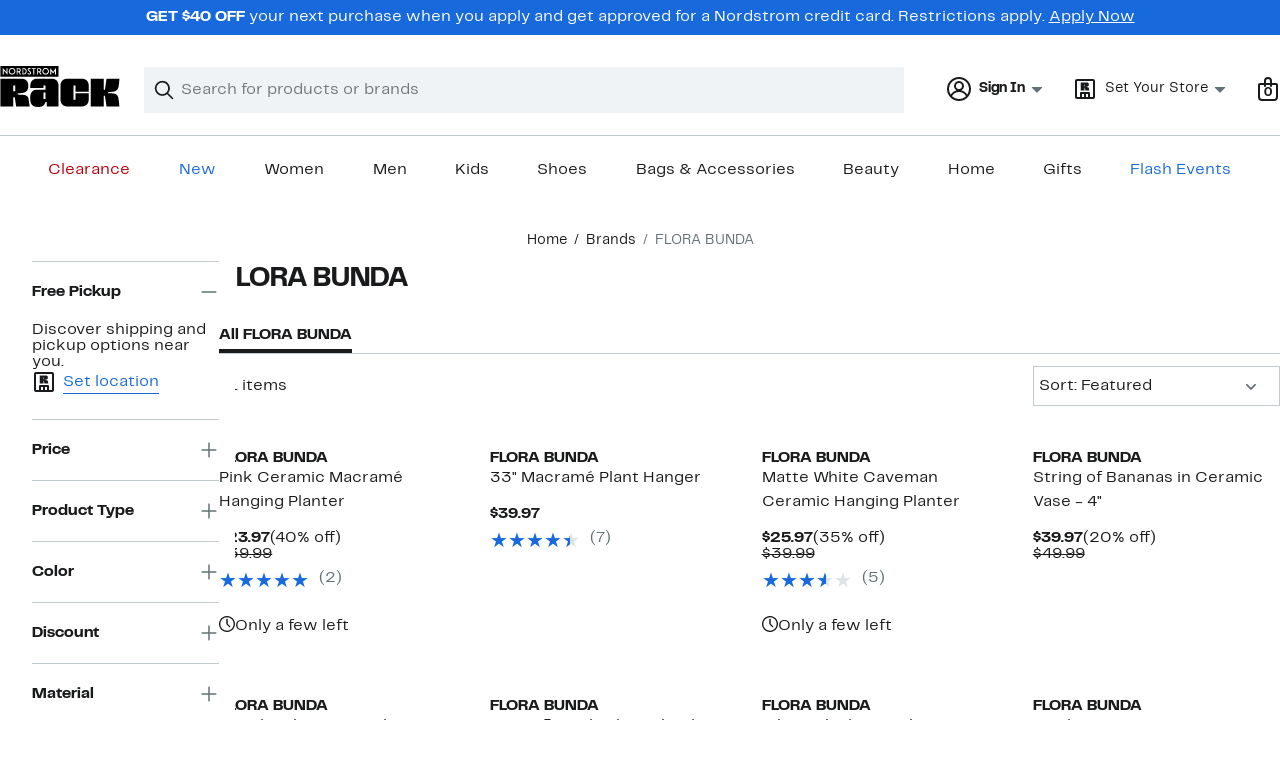

--- FILE ---
content_type: text/css; charset=utf-8
request_url: https://www.nordstromrack.com/static/nordstromrack/res/v3/e24d6aa90fdb87b8.d5.css
body_size: -511
content:
.SWFNi{padding-bottom:0}

--- FILE ---
content_type: text/css; charset=utf-8
request_url: https://www.nordstromrack.com/static/nordstromrack/res/v3/c33cb4fedfd27650.d5.css
body_size: 4799
content:
.z8mNy{-webkit-backface-visibility:hidden;backface-visibility:hidden;overflow:hidden}.MxjxD,.z8mNy{position:relative}.bhpD3{height:0;visibility:hidden}.uX52U{transform:translateY(-100%);transition:transform 300ms cubic-bezier(0.455,0.03,0.515,0.955)}.LGSNJ .uX52U{transform:translateY(0)}.d9Be4 *{box-sizing:border-box}.d9Be4{position:relative}.nGbca{float:left}.vIAV1{width:375px}.zLMUt{margin-bottom:0;margin-top:0}.vIAV1 select{background-color:#fff;background-color:var(--ndls-color-foreground-inverse);width:240px}.vIAV1 select:disabled{background-color:#f0f3f5;background-color:var(--ndls-color-background-subtle);border-color:#dce3e6;border-color:var(--ndls-color-border-disabled)}.LVyuW{border-right:1px solid #c2cbcd;border-right:1px solid var(--ndls-color-border-subtle)}.LVyuW p{max-width:350px}.PSvnj{margin-bottom:14px}.kxsxE{margin-bottom:20px}.k44td{margin-left:36px;position:relative;top:37px;width:340px}.k44td ul{list-style-type:disc;padding:0}.k44td li{margin-left:19px}.vtidj{background-image:none;margin-left:20px}.tGkK5{display:inline-block;margin:-5px 0 40px}.ch7sN{margin-bottom:0;display:flex}.nXsaS{padding-top:3px}.a4ycE{padding-left:10px}.VAHWH{margin-top:10px;margin-bottom:0}.j3FcP{font-size:0.75rem}@media (max-width:768px){.vIAV1{width:100%}.LVyuW{border-right:none}.vIAV1 select{width:100%}.k44td{margin-left:0;position:relative;top:0;width:auto}.vtidj{display:block;width:100%;text-align:center;margin:20px 0}.k44td p.HW5VX{margin-top:40px;margin-bottom:40px}.ch7sN{margin-top:-20px;display:flex}.ch7sN,.tGkK5{margin-bottom:20px}}.kaRoh,.z1HwB{position:relative}.kaRoh{font-family:Brandon Text,Arial,sans-serif;font-family:var(--ndls-font-family-brandon);font-size:1rem;font-size:var(--ndls-text-body-desktop-medium-size);font-weight:400;font-weight:var(--ndls-text-body-desktop-medium-weight);overflow:hidden;width:100%}.z6Xm8{position:fixed;bottom:0;transform:translate3d(-100vw,-100%,0)}.LsEvw,.PKuPr{position:fixed;top:0;transform:translate3d(-100vw,-100%,0)}.gvw6H{position:relative;transform:translateZ(0)}.EvP_J *{animation:none!important;transition:none!important}.mXFlY{-webkit-backface-visibility:hidden;backface-visibility:hidden;min-height:100vh;overflow:visible;--partial-overlay-width:280px}.cejCm{-webkit-backface-visibility:hidden;backface-visibility:hidden;background:hsla(0,0%,100%,0.9);opacity:0;transform:translateZ(0)}.AEu4v,.cejCm{height:100%;left:0;position:fixed;top:0;width:100vw}.AEu4v{z-index:0}.device-i-pad .cejCm,.device-i-phone .cejCm{height:300%;top:-100%}.sLVPP .cejCm{background:hsla(0,0%,100%,0.5)}._l9v1 .cejCm{background:#fff}.pYdYP{min-height:0;position:relative;overflow:hidden}.pYdYP,.pYdYP .AEu4v,.pYdYP .cejCm{height:0}.pYdYP .ApM_X{display:none}._5M7Mt{box-sizing:border-box;cursor:pointer;left:0;min-height:100vh;overflow:visible;top:0;width:100%}.kCULj{overflow:hidden}.ApM_X,.kCULj{position:relative}.ApM_X{cursor:auto;z-index:1}.ACSCt .ApM_X:after{content:"";height:100%;left:0;position:absolute;top:0;width:100%}.KXfwV .kCULj{margin:0 auto;padding-top:0.1px}.zGvdP.SkyOG .cejCm{opacity:1;transition:opacity 250ms}.zGvdP.JO4A_ .cejCm{opacity:1}.zGvdP.XvDxV .cejCm{opacity:0;transition:opacity 250ms}.zGvdP.pYdYP .cejCm{opacity:0}.EumAF.SkyOG .kCULj{opacity:1;transition:opacity 500ms ease-in-out 100ms}.EumAF.JO4A_ .kCULj{opacity:1}.EumAF.XvDxV .kCULj{opacity:0;transition:opacity 250ms}.EumAF.pYdYP .kCULj{opacity:0}.OD7CJ{min-width:var(--partial-overlay-width)}.OD7CJ,.OD7CJ:before{width:var(--partial-overlay-width)}.OD7CJ:before{background:hsla(0,0%,100%,0.83);content:"";height:300%;position:fixed;top:-100%;transform:translateZ(0)}.OD7CJ.SkyOG .kCULj,.OD7CJ.SkyOG:before{opacity:1;transform:translateZ(0);transition:opacity 250ms,transform 600ms cubic-bezier(0.225,1.405,0,1.005)}.OD7CJ.XvDxV .kCULj,.OD7CJ.XvDxV:before{opacity:0;transition:opacity 200ms,transform 200ms ease}.OD7CJ.pYdYP:before{position:absolute}.OD7CJ.pYdYP .kCULj,.OD7CJ.pYdYP:before{opacity:0}.OD7CJ .ApM_X{min-height:100vh;width:var(--partial-overlay-width)}@keyframes bpZg1{0%{transform:translate3d(0,-100%,0)}to{transform:translateZ(0)}}@keyframes ZpTLL{0%{transform:translateZ(0)}to{transform:translate3d(0,-100%,0)}}.JzIVg.SkyOG{animation:bpZg1 250ms;transform:translate3d(0,-100%,0)}.JzIVg.JO4A_,.JzIVg.XvDxV{transform:translateZ(0)}.JzIVg.XvDxV{animation:ZpTLL 250ms}.JzIVg.pYdYP{transform:translate3d(0,-100%,0)}.vt2Fi{margin-left:auto}.vt2Fi:before{right:-100px;width:calc(var(--partial-overlay-width) + 100px)}.vt2Fi.pYdYP .kCULj,.vt2Fi.pYdYP:before,.vt2Fi.XvDxV .kCULj,.vt2Fi.XvDxV:before{transform:translate3d(var(--partial-overlay-width),0,0)}.vt2Fi ._5M7Mt,.vt2Fi .cejCm,.vt2Fi.XvDxV{left:auto;right:0}._iML2:before{left:-100px;width:calc(var(--partial-overlay-width) + 100px)}._iML2.pYdYP .kCULj,._iML2.pYdYP:before,._iML2.XvDxV .kCULj,._iML2.XvDxV:before{transform:translate3d(calc(-1 * var(--partial-overlay-width)),0,0)}@keyframes NvC_f{0%{transform:translate3d(0,100%,0)}to{transform:translateZ(0)}}@keyframes RFl9j{0%{transform:translateZ(0)}to{transform:translate3d(0,100%,0)}}.goDoO.SkyOG{animation:NvC_f 250ms}.goDoO.JO4A_,.goDoO.SkyOG{transform:translateZ(0)}.goDoO.XvDxV{animation:RFl9j 250ms}.goDoO.pYdYP,.goDoO.XvDxV{transform:translate3d(0,100%,0)}.fSKAT .ApM_X{position:relative}.fSKAT .kCULj{background:#fff}.fSKAT.SkyOG .kCULj{transform:translateZ(0);transition:transform 400ms ease}.fSKAT.JO4A_ .kCULj{transform:none}.fSKAT.SkyOG .cejCm{opacity:0}.fSKAT.JO4A_ .cejCm{background:#fff;opacity:1;transition:opacity 400ms}.fSKAT.XvDxV .kCULj{transform:translate3d(0,100vh,0);transition:transform 400ms ease}.fSKAT.pYdYP .kCULj{height:0;transform:translate3d(0,100vh,0)}@media (max-device-height:568px) and (orientation:portrait){.device-i-phone .mXFlY:not(.pYdYP){min-height:568px}}@media (max-device-height:667px) and (orientation:portrait){.device-i-phone .mXFlY:not(.pYdYP){min-height:667px}}@media (max-device-height:736px) and (orientation:portrait){.device-i-phone .mXFlY:not(.pYdYP){min-height:736px}}@media (max-device-height:812px) and (orientation:portrait){.device-i-phone .mXFlY:not(.pYdYP){min-height:812px}}.hGvPy{box-sizing:border-box;margin:0 auto;max-width:1660px;padding:0 20px}.cU2zs{display:flex;justify-content:center;flex-wrap:wrap;position:relative}.v6QRR{box-sizing:border-box;flex-grow:0}.cU2zs>.ZSmku{width:calc((100% - (20px * 3)) / 4 * 1)}.cU2zs>.Kujcp{width:calc((100% - (20px * 3)) / 4 * 2 + 20px)}.cU2zs>.el3M6{width:calc((100% - (20px * 3)) / 4 * 3 + (20px * 2))}.cU2zs>.hyAdg{width:100%}@media only screen and (min-width:768px){.hGvPy{padding:0px 30px}.cU2zs>.ZSmku{width:calc((100% - (20px * 11)) / 12 * 1)}.cU2zs>.Kujcp{width:calc((100% - (20px * 11)) / 12 * 2 + 20px)}.cU2zs>.el3M6{width:calc((100% - (20px * 11)) / 12 * 3 + (20px * 2))}.cU2zs>.hyAdg{width:calc((100% - (20px * 11)) / 12 * 4 + (20px * 3))}.cU2zs>.Nvnkr{width:calc((100% - (20px * 11)) / 12 * 5 + (20px * 4))}.cU2zs>.rTOYc{width:calc((100% - (20px * 11)) / 12 * 6 + (20px * 5))}.cU2zs>.Jnzpm{width:calc((100% - (20px * 11)) / 12 * 7 + (20px * 5))}.cU2zs>.VrzbK{width:calc((100% - (20px * 11)) / 12 * 8 + (20px * 7))}.cU2zs>.BaLoV{width:calc((100% - (20px * 11)) / 12 * 9 + (20px * 8))}.cU2zs>.Cgtyp{width:calc((100% - (20px * 11)) / 12 * 10 + (20px * 9))}.cU2zs>.YVvJS{width:calc((100% - (20px * 11)) / 12 * 11 + (20px * 10))}.cU2zs>.DIssu{width:100%}}.UVi3l{position:relative}.UVi3l:focus{outline:0}.VGsKY{background-color:#fff;background-color:var(--ndls-color-background-default);border:1px solid #c2cbcd;border:1px solid var(--ndls-color-border-subtle);box-sizing:border-box;box-shadow:0 0 8px rgba(0,0,0,0.1);margin:10vh auto;position:relative;color:#191a1b;color:var(--ndls-color-foreground-default)}.VGsKY.xCECl{border:0;margin:auto;min-height:100vh;max-width:1600px}.VGsKY:focus{outline:0}.lOgsI{background:hsla(0,0%,100%,0.7);border-radius:50%;box-sizing:border-box;cursor:pointer;margin:0;padding:8px 8px 3px;position:absolute;right:6px;text-decoration:none;top:8px}.JSA05>path{fill:#647175;fill:var(--ndls-color-foreground-subtle)}.qnQ87.VGsKY{background-color:transparent;border:0;box-shadow:none;padding:0}.uU9gY{padding:20px}.qnQ87 .lOgsI{right:10px;top:-50px}@media only screen and (max-width:768px){.qnQ87.VGsKY{margin:10vh -20px}}@media only screen and (min-width:768px){.uU9gY{padding:39px}.eQC6D{margin-left:calc(-1 * 39px);margin-right:calc(-1 * 39px)}.qnQ87 .lOgsI{right:-32px;top:-34px}}.VGsKY.zKbgw{display:flex;align-items:center;justify-content:center}.GrYGF option{line-height:2.5}.GrYGF{-webkit-appearance:none;appearance:none;background-color:#fff;background-color:var(--ndls-color-background-default);background-position:top 50% right 0.625rem;background-repeat:no-repeat;background-size:0.9375rem 0.5rem;background-image:url(/static/nordstromrack/18.2.529/25fdcbe9/2af354b0bcd04b617d2d.svg);border-radius:0;border:1px solid #838d91;border:1px solid var(--ndls-color-border-default);box-sizing:border-box;display:inline-block;font-size:0.8125rem;height:2.5rem;padding:0 1.875rem 0 0.625rem}.GrYGF::-ms-expand{display:none}.GrYGF:disabled{color:#647175;color:var(--ndls-color-foreground-subtle);border-color:#838d91;border-color:var(--ndls-color-border-default);background-color:#f0f3f5;background-color:var(--ndls-color-background-subtle)}.GrYGF:focus{border:2px solid #186adc;border:2px solid var(--ndls-color-border-selected);margin-left:-0.0625rem;outline:0}.UyZMc .P4tYI{display:block;font-weight:700;margin-bottom:0.3125rem;line-height:1rem}.UyZMc .P4tYI:before{vertical-align:middle}.UyZMc .QDWCh{display:flex;gap:4px;gap:var(--ndls-layout-space-1);align-items:center;margin:0 0 0.3125rem}.UyZMc .QDWCh .P4tYI{margin:0}.UyZMc svg.gJ5C3 path{fill:#d82508;fill:var(--ndls-color-foreground-critical)}.UyZMc .WBUPD{margin-top:0.3125rem}.UyZMc.fa5Wi{color:#d82508;color:var(--ndls-color-foreground-critical)}.UyZMc.fa5Wi .GrYGF{border-color:#d82508;border-color:var(--ndls-color-foreground-critical);background-color:#fff0ee;background-color:var(--ndls-color-background-critical)}.UyZMc._jBO_{display:table}.UyZMc._jBO_ .P4tYI{display:inline-block;margin:0 1.25rem 0 0;line-height:2.5rem}.UyZMc._jBO_ .P4tYI:after{content:normal}.UyZMc._jBO_>*{float:left;margin:0 0.3125rem 0 0;line-height:1.875rem;vertical-align:middle}@media only screen and (max-width:768px){.GrYGF{padding:0 0.9375rem;font-size:0.9375rem;height:3.125rem}}.uAN75{display:flex;align-items:center}.ZeQRi{margin-right:10px}.BpPbN form,.ZeQRi{display:inline-flex}.BpPbN form{width:100%}.h9vUP,.r5bgW{flex:1 0 auto;font-size:inherit;padding:0px}.h9vUP{width:calc(30% - 5px)}.r5bgW{flex-grow:unset;background-color:transparent;width:44px;border:1px solid #838d91;border:1px solid var(--ndls-color-border-default);border-left:transparent}.BpPbN form:focus-within .r5bgW.LjLFD{border-bottom:3px solid #d82508;border-bottom:3px solid var(--ndls-color-foreground-critical)}.BpPbN form:focus-within .r5bgW{border-bottom:3px solid #186adc;border-bottom:3px solid var(--ndls-color-border-selected)}.BpPbN form:focus-within .h9vUP input[type=text]{border-bottom:3px solid #186adc;border-bottom:3px solid var(--ndls-color-border-selected)}.BpPbN form:focus-within .h9vUP.LjLFD input[type=text]{border-bottom:3px solid #d82508;border-bottom:3px solid var(--ndls-color-foreground-critical)}.h9vUP input{height:40px!important;margin:0!important;background-color:transparent;outline:none;font-size:inherit}.LjLFD{padding:0;color:#d82508;color:var(--ndls-color-foreground-critical)}.wRQy3{padding-top:0.5rem}.JdwdC{border-bottom:1px solid;margin-bottom:1px}.JdwdC:active,.JdwdC:hover{border-bottom:2px solid;margin-bottom:0px}.KCX5j{font-weight:700;font-weight:var(--ndls-font-weight-bold);margin-top:12px;margin-bottom:0px}.MxtMQ{font-size:0.875rem;font-size:var(--ndls-text-body-desktop-small-size)}@media only screen and (max-width:736px){.MxtMQ{margin:15px 0 17px}.h9vUP{margin-left:0}.r5bgW{height:40px;width:44px}}@media only screen and (min-width:736.1px){.MxtMQ{margin:15px 0 11px}}.kPWIg{display:inline-block;margin-left:5px;color:#a4afb2;color:var(--ndls-color-foreground-disabled);white-space:nowrap}.kPWIg:before{content:"("}.kPWIg:after{content:")"}.HLLJc .u_tj9{font-size:1rem;font-size:var(--ndls-font-size-100);display:flex;flex-direction:column}@media only screen and (min-width:736.1px){.u_tj9{position:relative;top:-2px}}.OCRS7{display:block;margin-bottom:20px}.XkBGz>.HLLJc{margin-bottom:20px;margin-top:22px}.tnOLt{margin:0;height:19px;display:flex}.PFTaG{padding-bottom:1.5rem;max-width:calc(1ch * 16);overflow:hidden;white-space:nowrap;text-overflow:ellipsis}.fmmUl{display:flex;margin-top:10px;align-items:center;color:#647175;color:var(--ndls-color-foreground-subtle)}.x_0zZ{margin-right:5px}.x_0zZ path{fill:#647175;fill:var(--ndls-color-foreground-subtle)}.n4eeG{padding-right:7px;width:24px}.TCrBp{display:flex;flex-direction:column}.DqSyL{width:-moz-fit-content;width:fit-content;align-self:center;margin:20px auto 0px;display:block}.o6OPP{margin:0 0 20px}.OqLbl{font-size:inherit;width:100%}@keyframes WQpyV{0%{transform:rotate(0deg)}to{transform:rotate(360deg)}}.tLpxY{background:transparent;height:0;left:0;opacity:0;position:absolute;top:0;transition:opacity 300ms;width:0}.KrOPq,.Vw9Uu{height:100%;width:100%}.txYqS{border:6px solid #c2cbcd;border:6px solid var(--ndls-color-border-subtle);border-radius:50%;height:48px;left:50%;margin:-30px 0 0 -30px;position:absolute;top:50%;width:48px}.KrOPq .txYqS,.Vw9Uu .txYqS{animation:WQpyV 1s linear infinite}.Vw9Uu{opacity:0}.KrOPq{opacity:1}.bqvLC .txYqS{border:7px solid #c2cbcd;border:7px solid var(--ndls-color-border-subtle);height:66px;margin:-40px 0 0 -40px;width:66px}.lZofU .txYqS{border:5px solid #c2cbcd;border:5px solid var(--ndls-color-border-subtle);height:30px;margin:-20px 0 0 -20px;width:30px}.dnLrR .txYqS{border:2px solid #c2cbcd;border:2px solid var(--ndls-color-border-subtle);height:16px;margin:-10px 0 0 -10px;width:16px}.U8zYZ{height:60%;left:-6px;overflow:hidden;position:absolute;top:-6px;width:60%}.bqvLC .U8zYZ{left:-7px;top:-7px}.lZofU .U8zYZ{left:-5px;top:-5px}.dnLrR .U8zYZ{left:-2px;top:-2px}.s1xPs{border:6px solid #838d91;border:6px solid var(--ndls-color-border-default);border-radius:50%;height:48px;width:48px}.xFK6s .s1xPs,.zxvO6 .s1xPs{border-color:#838d91;border-color:var(--ndls-color-border-default)}.bqvLC .s1xPs{border-width:7px;height:66px;width:66px}.lZofU .s1xPs{border-width:5px;height:30px;width:30px}.dnLrR .s1xPs{border-width:2px;height:16px;width:16px}.F_uen{height:200px}.FxcYF{text-align:center}.C6Cvd{display:flex;justify-content:space-between;align-items:flex-end}.MLmFx{margin-bottom:0px;margin-bottom:var(--ndls-layout-space-0,0px)}.XFxS0{margin-bottom:4px;margin-bottom:var(--ndls-layout-space-1,4px)}.V8MgX{margin-bottom:8px;margin-bottom:var(--ndls-layout-space-2,8px)}.y2GPt{margin-bottom:12px;margin-bottom:var(--ndls-layout-space-3,12px)}.Auf2f{margin-bottom:16px;margin-bottom:var(--ndls-layout-space-4,16px)}.a6qLF{margin-bottom:24px;margin-bottom:var(--ndls-layout-space-5,24px)}.yBjFA{margin-bottom:32px;margin-bottom:var(--ndls-layout-space-6,32px)}.Bv1Hd{margin-bottom:40px;margin-bottom:var(--ndls-layout-space-7,40px)}.qD3c2{display:flex;justify-content:center}.cK9QP{grid-template-columns:repeat(4,1fr);gap:0px 16px;gap:var(--ndls-layout-space-0,0) var(--ndls-layout-space-4,16px)}.cK9QP,.WFRt0{display:grid;position:relative}.NSdtW,.Oq7xP,.p1tTS,.sEJhh{grid-column-start:span 4}@media screen and (min-width:768px){.NSdtW,.Oq7xP{grid-column-start:span 2}}.r4DcY{padding:0;border:none;background:transparent;font:inherit;color:inherit;box-sizing:border-box;align-items:center;display:flex;height:45px;justify-content:center;width:31px;transition:background-color 250ms ease-in-out;position:absolute;top:0;bottom:0;z-index:2;margin:auto}.LNd8h{left:-35px}.xHZQd{right:-35px}.r4DcY:hover{background-color:#2b2e2f;background-color:var(--ndls-color-scale-gray-90)}.r4DcY:hover .IeoST path,.r4DcY:hover .ooIsM path{fill:#fff}.m0DuX.r4DcY:hover{background-color:transparent;cursor:default}.m0DuX .IeoST path,.m0DuX .ooIsM path,.m0DuX.r4DcY:hover .IeoST path,.m0DuX.r4DcY:hover .ooIsM path{fill:#c2cbcd;fill:var(--ndls-color-border-subtle)}.BqTpH{display:none}.Ycdxr{display:flex;flex-direction:column}.ofKHN{display:flex;align-items:center;justify-content:center;margin-top:8px;margin-top:var(--ndls-layout-space-2,8px)}.M18VN{position:relative;height:100%}.TNIMl{display:block;max-height:100%;max-width:100%;height:auto}.yg4dU{margin:0;padding:0;border:none;background:none;display:flex}.yg4dU:focus{outline:none}.qM1Ea{color:#a4afb2;color:var(--ndls-color-foreground-disabled);cursor:default}.uqpn3{margin:0 8px 0 0;margin:0 var(--ndls-layout-space-2,12px) 0 0;float:left}.Q6hk4{margin:0 0 0 8px;margin:0 0 0 var(--ndls-layout-space-2,12px)}.qM1Ea .Q6hk4 path,.qM1Ea .uqpn3 path{stroke:#a4afb2;stroke:var(--ndls-color-foreground-disabled)}.LmWL1{margin-bottom:20px}.bcHBy{box-sizing:border-box;cursor:pointer;width:100%;color:#191a1b;color:var(--ndls-color-foreground-default);font-size:0.75rem;display:block;padding:1px 0 1px 1px;position:relative}.bcHBy+.bcHBy{margin-top:20px}.bcHBy p{display:inline-block;margin:0 0 0 25px;line-height:0.875rem}.bcHBy+p{display:block;margin:8px 0 0 25px;position:relative;top:-3px}.bcHBy.LgaU7{margin-bottom:0}.bcHBy.LgaU7 p{font-weight:700}.bcHBy:before{position:absolute;display:block;content:"";width:14px;height:14px;outline:1px solid #838d91;outline:1px solid var(--ndls-color-border-default);background-color:#fff;background-color:var(--ndls-color-foreground-inverse)}.bcHBy input[type=checkbox]{position:absolute;left:-9999px}.bcHBy input[type=checkbox]:checked+p:before{content:" ";position:absolute;left:4px;top:1px;display:inline-block;width:4px;height:8px;border:solid #000;border:solid var(--ndls-color-brand-nordstrom-primary);transform:rotate(45deg);border-width:0 2px 2px 0}.bcHBy:active:before,.bcHBy:focus:before,.bcHBy:hover:before{outline:2px solid #c2cbcd;outline:2px solid var(--ndls-color-border-subtle)}.bcHBy:active:before,.bcHBy:focus:before{outline-color:#000;outline-color:var(--ndls-color-brand-nordstrom-primary)}.bcHBy.vasUR:before{background-color:#fff;background-color:var(--ndls-color-foreground-inverse)}.bcHBy.vasUR:active:before,.bcHBy.vasUR:before,.bcHBy.vasUR:focus:before,.bcHBy.vasUR:hover:before{outline-color:#d82508;outline-color:var(--ndls-color-foreground-critical)}.bcHBy.vasUR p{font-weight:400}.bcHBy.vasUR:active:before,.bcHBy.vasUR:before,.bcHBy.vasUR:focus:before,.bcHBy.vasUR:hover:before,.bcHBy.vasUR input[type=checkbox]:checked+p:before{border-color:#d82508;border-color:var(--ndls-color-foreground-critical)}.bcHBy.vasUR+p{color:#d82508;color:var(--ndls-color-foreground-critical);margin-left:0}.bcHBy.Hv2mb:active:before,.bcHBy.Hv2mb:focus:before,.bcHBy.Hv2mb:hover:before{outline:1px solid #838d91;outline:1px solid var(--ndls-color-border-default)}.xpgL2{border:0;margin:0;padding:0;list-style:none}@media only screen and (max-width:768px){.bcHBy{font-size:0.875rem}.bcHBy p{margin:0 0 0 33px;line-height:1.375rem}.bcHBy:before{height:22px;width:22px}.bcHBy input[type=checkbox]:checked+p:before{left:8px;top:2px;width:6px;height:12px}.bcHBy.Hv2mb:active:before,.bcHBy.Hv2mb:focus:before,.bcHBy.Hv2mb:hover:before{outline:1px solid #838d91;outline:1px solid var(--ndls-color-border-default)}.bcHBy+p{margin-left:33px;top:-6px}.bcHBy.vasUR+p{top:0}}.uZYUL{min-height:unset!important;font-family:Rack Sans,Arial,sans-serif;font-family:var(--ndls-font-family-default)}.uZYUL>div:first-child>div:first-child{max-height:100%;top:0}.uZYUL div[role=dialog]{padding:0}.uZYUL div>a>svg{transform:scale(1.5)}.M0R9P div>a>svg{transform:unset}.tNXNU{display:flex}.XU9v0{flex-direction:column}.M0R9P .tNXNU,.OVX5r{height:unset;max-height:calc(80vh - 2px)}.Abqm1{flex:1;overflow-y:auto;-webkit-overflow-scrolling:touch;-ms-overflow-style:-ms-autohiding-scrollbar}.oHAWJ{padding:40px}.Abqm1.b6L55{margin-bottom:70px}.hFZhk{position:fixed;bottom:0;left:0;right:0}.pLC4s{background-color:#fff;background-color:var(--ndls-color-background-default);border-top:1px solid #c2cbcd;border-top:1px solid var(--ndls-color-border-subtle);font-family:Rack Sans,Arial,sans-serif;font-family:var(--ndls-font-family-default);padding:10px 20px}.M0R9P .ogp4Y{position:absolute}.ogp4Y button{cursor:pointer}.uZYUL h1{font-weight:700;margin-top:0}.M0R9P h1,.uZYUL h1{font-size:1.5rem;font-size:var(--ndls-text-header-desktop-medium-size)}.g9dCR button:not(:first-child){margin-left:12px}@media only screen and (max-width:736px){.M0R9P h1,.uZYUL h1{font-size:1.25rem;font-size:var(--ndls-text-header-desktop-small-size)}}